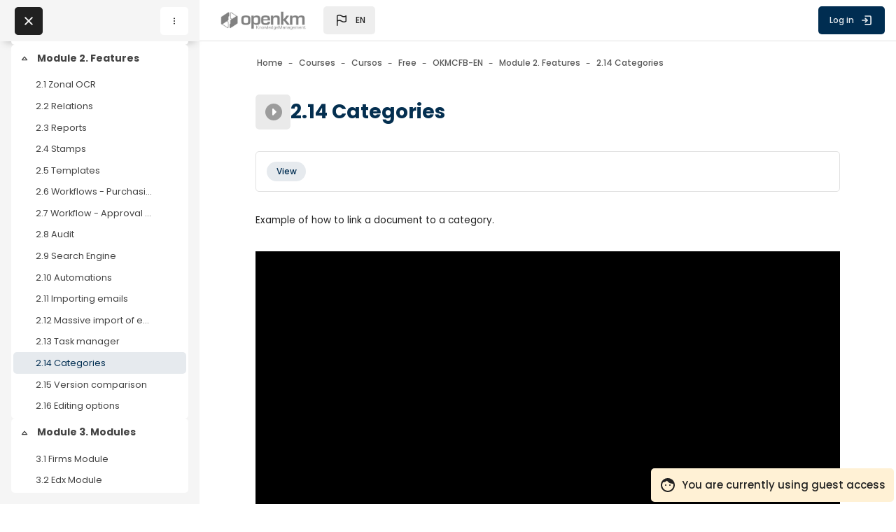

--- FILE ---
content_type: text/html; charset=utf-8
request_url: https://academy.openkm.com/mod/resource/view.php?id=708
body_size: 16113
content:
<!DOCTYPE html>

<html  dir="ltr" lang="en" xml:lang="en" >
<head>
    <title>OKMCFB-EN: 2.14 Categories | OpenKM Academy</title>
    <meta property="og:title" content="OKMCFB-EN: 2.14 Categories | OpenKM Academy" />


    <meta name="theme-color" content="0#fff">
    <link rel="shortcut icon" href="https://academy.openkm.com/pluginfile.php/1/theme_space/favicon/1757598382/moodle-openkm-favicon.ico" />
    
    
    
    

    <meta http-equiv="Content-Type" content="text/html; charset=utf-8" />
<meta name="keywords" content="moodle, OKMCFB-EN: 2.14 Categories | OpenKM Academy" />
<link rel="stylesheet" type="text/css" href="https://academy.openkm.com/theme/yui_combo.php?rollup/3.18.1/yui-moodlesimple-min.css" /><script id="firstthemesheet" type="text/css">/** Required in order to fix style inclusion problems in IE with YUI **/</script><link rel="stylesheet" type="text/css" href="https://academy.openkm.com/theme/styles.php/space/1757598382_1/all" />
<script>
//<![CDATA[
var M = {}; M.yui = {};
M.pageloadstarttime = new Date();
M.cfg = {"wwwroot":"https:\/\/academy.openkm.com","apibase":"https:\/\/academy.openkm.com\/r.php\/api","homeurl":{},"sesskey":"HjjAI22m4j","sessiontimeout":"7200","sessiontimeoutwarning":1200,"themerev":"1757598382","slasharguments":1,"theme":"space","iconsystemmodule":"core\/icon_system_fontawesome","jsrev":"1757598382","admin":"admin","svgicons":true,"usertimezone":"Europe\/Berlin","language":"en","courseId":10,"courseContextId":4028,"contextid":5110,"contextInstanceId":708,"langrev":1768964465,"templaterev":"1757598382","siteId":1,"userId":1};var yui1ConfigFn = function(me) {if(/-skin|reset|fonts|grids|base/.test(me.name)){me.type='css';me.path=me.path.replace(/\.js/,'.css');me.path=me.path.replace(/\/yui2-skin/,'/assets/skins/sam/yui2-skin')}};
var yui2ConfigFn = function(me) {var parts=me.name.replace(/^moodle-/,'').split('-'),component=parts.shift(),module=parts[0],min='-min';if(/-(skin|core)$/.test(me.name)){parts.pop();me.type='css';min=''}
if(module){var filename=parts.join('-');me.path=component+'/'+module+'/'+filename+min+'.'+me.type}else{me.path=component+'/'+component+'.'+me.type}};
YUI_config = {"debug":false,"base":"https:\/\/academy.openkm.com\/lib\/yuilib\/3.18.1\/","comboBase":"https:\/\/academy.openkm.com\/theme\/yui_combo.php?","combine":true,"filter":null,"insertBefore":"firstthemesheet","groups":{"yui2":{"base":"https:\/\/academy.openkm.com\/lib\/yuilib\/2in3\/2.9.0\/build\/","comboBase":"https:\/\/academy.openkm.com\/theme\/yui_combo.php?","combine":true,"ext":false,"root":"2in3\/2.9.0\/build\/","patterns":{"yui2-":{"group":"yui2","configFn":yui1ConfigFn}}},"moodle":{"name":"moodle","base":"https:\/\/academy.openkm.com\/theme\/yui_combo.php?m\/1757598382\/","combine":true,"comboBase":"https:\/\/academy.openkm.com\/theme\/yui_combo.php?","ext":false,"root":"m\/1757598382\/","patterns":{"moodle-":{"group":"moodle","configFn":yui2ConfigFn}},"filter":null,"modules":{"moodle-core-maintenancemodetimer":{"requires":["base","node"]},"moodle-core-lockscroll":{"requires":["plugin","base-build"]},"moodle-core-handlebars":{"condition":{"trigger":"handlebars","when":"after"}},"moodle-core-chooserdialogue":{"requires":["base","panel","moodle-core-notification"]},"moodle-core-notification":{"requires":["moodle-core-notification-dialogue","moodle-core-notification-alert","moodle-core-notification-confirm","moodle-core-notification-exception","moodle-core-notification-ajaxexception"]},"moodle-core-notification-dialogue":{"requires":["base","node","panel","escape","event-key","dd-plugin","moodle-core-widget-focusafterclose","moodle-core-lockscroll"]},"moodle-core-notification-alert":{"requires":["moodle-core-notification-dialogue"]},"moodle-core-notification-confirm":{"requires":["moodle-core-notification-dialogue"]},"moodle-core-notification-exception":{"requires":["moodle-core-notification-dialogue"]},"moodle-core-notification-ajaxexception":{"requires":["moodle-core-notification-dialogue"]},"moodle-core-dragdrop":{"requires":["base","node","io","dom","dd","event-key","event-focus","moodle-core-notification"]},"moodle-core-actionmenu":{"requires":["base","event","node-event-simulate"]},"moodle-core-event":{"requires":["event-custom"]},"moodle-core-blocks":{"requires":["base","node","io","dom","dd","dd-scroll","moodle-core-dragdrop","moodle-core-notification"]},"moodle-core_availability-form":{"requires":["base","node","event","event-delegate","panel","moodle-core-notification-dialogue","json"]},"moodle-course-management":{"requires":["base","node","io-base","moodle-core-notification-exception","json-parse","dd-constrain","dd-proxy","dd-drop","dd-delegate","node-event-delegate"]},"moodle-course-categoryexpander":{"requires":["node","event-key"]},"moodle-course-dragdrop":{"requires":["base","node","io","dom","dd","dd-scroll","moodle-core-dragdrop","moodle-core-notification","moodle-course-coursebase","moodle-course-util"]},"moodle-course-util":{"requires":["node"],"use":["moodle-course-util-base"],"submodules":{"moodle-course-util-base":{},"moodle-course-util-section":{"requires":["node","moodle-course-util-base"]},"moodle-course-util-cm":{"requires":["node","moodle-course-util-base"]}}},"moodle-form-dateselector":{"requires":["base","node","overlay","calendar"]},"moodle-form-shortforms":{"requires":["node","base","selector-css3","moodle-core-event"]},"moodle-question-searchform":{"requires":["base","node"]},"moodle-question-chooser":{"requires":["moodle-core-chooserdialogue"]},"moodle-availability_completion-form":{"requires":["base","node","event","moodle-core_availability-form"]},"moodle-availability_date-form":{"requires":["base","node","event","io","moodle-core_availability-form"]},"moodle-availability_grade-form":{"requires":["base","node","event","moodle-core_availability-form"]},"moodle-availability_group-form":{"requires":["base","node","event","moodle-core_availability-form"]},"moodle-availability_grouping-form":{"requires":["base","node","event","moodle-core_availability-form"]},"moodle-availability_profile-form":{"requires":["base","node","event","moodle-core_availability-form"]},"moodle-mod_assign-history":{"requires":["node","transition"]},"moodle-mod_customcert-rearrange":{"requires":["dd-delegate","dd-drag"]},"moodle-mod_quiz-quizbase":{"requires":["base","node"]},"moodle-mod_quiz-modform":{"requires":["base","node","event"]},"moodle-mod_quiz-toolboxes":{"requires":["base","node","event","event-key","io","moodle-mod_quiz-quizbase","moodle-mod_quiz-util-slot","moodle-core-notification-ajaxexception"]},"moodle-mod_quiz-autosave":{"requires":["base","node","event","event-valuechange","node-event-delegate","io-form","datatype-date-format"]},"moodle-mod_quiz-questionchooser":{"requires":["moodle-core-chooserdialogue","moodle-mod_quiz-util","querystring-parse"]},"moodle-mod_quiz-dragdrop":{"requires":["base","node","io","dom","dd","dd-scroll","moodle-core-dragdrop","moodle-core-notification","moodle-mod_quiz-quizbase","moodle-mod_quiz-util-base","moodle-mod_quiz-util-page","moodle-mod_quiz-util-slot","moodle-course-util"]},"moodle-mod_quiz-util":{"requires":["node","moodle-core-actionmenu"],"use":["moodle-mod_quiz-util-base"],"submodules":{"moodle-mod_quiz-util-base":{},"moodle-mod_quiz-util-slot":{"requires":["node","moodle-mod_quiz-util-base"]},"moodle-mod_quiz-util-page":{"requires":["node","moodle-mod_quiz-util-base"]}}},"moodle-message_airnotifier-toolboxes":{"requires":["base","node","io"]},"moodle-editor_atto-rangy":{"requires":[]},"moodle-editor_atto-editor":{"requires":["node","transition","io","overlay","escape","event","event-simulate","event-custom","node-event-html5","node-event-simulate","yui-throttle","moodle-core-notification-dialogue","moodle-editor_atto-rangy","handlebars","timers","querystring-stringify"]},"moodle-editor_atto-plugin":{"requires":["node","base","escape","event","event-outside","handlebars","event-custom","timers","moodle-editor_atto-menu"]},"moodle-editor_atto-menu":{"requires":["moodle-core-notification-dialogue","node","event","event-custom"]},"moodle-report_eventlist-eventfilter":{"requires":["base","event","node","node-event-delegate","datatable","autocomplete","autocomplete-filters"]},"moodle-report_loglive-fetchlogs":{"requires":["base","event","node","io","node-event-delegate"]},"moodle-gradereport_history-userselector":{"requires":["escape","event-delegate","event-key","handlebars","io-base","json-parse","moodle-core-notification-dialogue"]},"moodle-qbank_editquestion-chooser":{"requires":["moodle-core-chooserdialogue"]},"moodle-tool_lp-dragdrop-reorder":{"requires":["moodle-core-dragdrop"]},"moodle-assignfeedback_editpdf-editor":{"requires":["base","event","node","io","graphics","json","event-move","event-resize","transition","querystring-stringify-simple","moodle-core-notification-dialog","moodle-core-notification-alert","moodle-core-notification-warning","moodle-core-notification-exception","moodle-core-notification-ajaxexception"]},"moodle-atto_accessibilitychecker-button":{"requires":["color-base","moodle-editor_atto-plugin"]},"moodle-atto_accessibilityhelper-button":{"requires":["moodle-editor_atto-plugin"]},"moodle-atto_align-button":{"requires":["moodle-editor_atto-plugin"]},"moodle-atto_bold-button":{"requires":["moodle-editor_atto-plugin"]},"moodle-atto_charmap-button":{"requires":["moodle-editor_atto-plugin"]},"moodle-atto_clear-button":{"requires":["moodle-editor_atto-plugin"]},"moodle-atto_collapse-button":{"requires":["moodle-editor_atto-plugin"]},"moodle-atto_emojipicker-button":{"requires":["moodle-editor_atto-plugin"]},"moodle-atto_emoticon-button":{"requires":["moodle-editor_atto-plugin"]},"moodle-atto_equation-button":{"requires":["moodle-editor_atto-plugin","moodle-core-event","io","event-valuechange","tabview","array-extras"]},"moodle-atto_h5p-button":{"requires":["moodle-editor_atto-plugin"]},"moodle-atto_html-beautify":{},"moodle-atto_html-codemirror":{"requires":["moodle-atto_html-codemirror-skin"]},"moodle-atto_html-button":{"requires":["promise","moodle-editor_atto-plugin","moodle-atto_html-beautify","moodle-atto_html-codemirror","event-valuechange"]},"moodle-atto_image-button":{"requires":["moodle-editor_atto-plugin"]},"moodle-atto_indent-button":{"requires":["moodle-editor_atto-plugin"]},"moodle-atto_italic-button":{"requires":["moodle-editor_atto-plugin"]},"moodle-atto_link-button":{"requires":["moodle-editor_atto-plugin"]},"moodle-atto_managefiles-usedfiles":{"requires":["node","escape"]},"moodle-atto_managefiles-button":{"requires":["moodle-editor_atto-plugin"]},"moodle-atto_media-button":{"requires":["moodle-editor_atto-plugin","moodle-form-shortforms"]},"moodle-atto_noautolink-button":{"requires":["moodle-editor_atto-plugin"]},"moodle-atto_orderedlist-button":{"requires":["moodle-editor_atto-plugin"]},"moodle-atto_recordrtc-recording":{"requires":["moodle-atto_recordrtc-button"]},"moodle-atto_recordrtc-button":{"requires":["moodle-editor_atto-plugin","moodle-atto_recordrtc-recording"]},"moodle-atto_rtl-button":{"requires":["moodle-editor_atto-plugin"]},"moodle-atto_strike-button":{"requires":["moodle-editor_atto-plugin"]},"moodle-atto_subscript-button":{"requires":["moodle-editor_atto-plugin"]},"moodle-atto_superscript-button":{"requires":["moodle-editor_atto-plugin"]},"moodle-atto_table-button":{"requires":["moodle-editor_atto-plugin","moodle-editor_atto-menu","event","event-valuechange"]},"moodle-atto_title-button":{"requires":["moodle-editor_atto-plugin"]},"moodle-atto_underline-button":{"requires":["moodle-editor_atto-plugin"]},"moodle-atto_undo-button":{"requires":["moodle-editor_atto-plugin"]},"moodle-atto_unorderedlist-button":{"requires":["moodle-editor_atto-plugin"]}}},"gallery":{"name":"gallery","base":"https:\/\/academy.openkm.com\/lib\/yuilib\/gallery\/","combine":true,"comboBase":"https:\/\/academy.openkm.com\/theme\/yui_combo.php?","ext":false,"root":"gallery\/1757598382\/","patterns":{"gallery-":{"group":"gallery"}}}},"modules":{"core_filepicker":{"name":"core_filepicker","fullpath":"https:\/\/academy.openkm.com\/lib\/javascript.php\/1757598382\/repository\/filepicker.js","requires":["base","node","node-event-simulate","json","async-queue","io-base","io-upload-iframe","io-form","yui2-treeview","panel","cookie","datatable","datatable-sort","resize-plugin","dd-plugin","escape","moodle-core_filepicker","moodle-core-notification-dialogue"]},"core_comment":{"name":"core_comment","fullpath":"https:\/\/academy.openkm.com\/lib\/javascript.php\/1757598382\/comment\/comment.js","requires":["base","io-base","node","json","yui2-animation","overlay","escape"]}},"logInclude":[],"logExclude":[],"logLevel":null};
M.yui.loader = {modules: {}};

//]]>
</script>

    <meta name="viewport" content="width=device-width, initial-scale=1.0">

    <link rel="preconnect" href="https://fonts.googleapis.com">
    <link rel="preconnect" href="https://fonts.gstatic.com" crossorigin>
    <link href="https://fonts.googleapis.com/css?family=Poppins:300,400,500,700" rel="stylesheet">


    

</head>

<body  id="page-mod-resource-view" class="format-topics role-none  path-mod path-mod-resource chrome dir-ltr lang-en yui-skin-sam yui3-skin-sam academy-openkm-com pagelayout-incourse course-10 context-5110 cmid-708 cm-type-resource category-3 theme back-to-top-on drawer-open-left drawer-open-index--open rui-course--enablecompletion rui-course--visible moodle-guest-user">
    <div class="toast-wrapper mx-auto py-0 fixed-top" role="status" aria-live="polite"></div>



        <div>
    <a class="sr-only sr-only-focusable" href="#maincontent">Skip to main content</a>
</div><script src="https://academy.openkm.com/lib/javascript.php/1757598382/lib/polyfills/polyfill.js"></script>
<script src="https://academy.openkm.com/theme/yui_combo.php?rollup/3.18.1/yui-moodlesimple-min.js"></script><script src="https://academy.openkm.com/lib/javascript.php/1757598382/lib/javascript-static.js"></script>
<script>
//<![CDATA[
document.body.className += ' jsenabled';
//]]>
</script>


            <nav id="nav-drawer"
                data-region="drawer"
                class="d-block d-print-none moodle-has-zindex "
                aria-hidden="false"
                data-preference="drawer-open-nav"
                tabindex="-1">
            
                <div class="nav-drawer-container">
            
                    <aside id="block-region-sidebartb" class="block-region" data-blockregion="sidebartb" data-droptarget="1" aria-labelledby="sidebartb-block-region-heading"><h2 class="sr-only" id="sidebartb-block-region-heading">Blocks</h2></aside>
            
            
            
            
            
                        <div class="rui-sidebar-mycourses">
                            <button id="myCoursesBtn"
                                class="rui-sidebar-abtn rui-sidebar-nav-item-link"
                                type="button"
                                role="button"
                                data-preference="mycourses-on"
                                data-toggle="collapse"
                                data-target="#myCoursesBox"
                                aria-expanded="false"
                                aria-controls="myCoursesBox">
                                <span class="rui-sidebar-nav-icon">
                                    <svg width="22" height="22" viewBox="0 0 24 24" fill="none" xmlns="http://www.w3.org/2000/svg">
                                        <path d="M10.75 7.75C10.75 6.64543 11.6454 5.75 12.75 5.75H17.25C18.3546 5.75 19.25 6.64543 19.25 7.75V16.25C19.25 17.3546 18.3546 18.25 17.25 18.25H12.75C11.6454 18.25 10.75 17.3546 10.75 16.25V7.75Z" stroke="currentColor" stroke-width="1.5" stroke-linecap="round" stroke-linejoin="round"></path>
                                        <path d="M10.25 8.5C10.6642 8.5 11 8.16421 11 7.75C11 7.33579 10.6642 7 10.25 7V8.5ZM10.25 18C10.6642 18 11 17.6642 11 17.25C11 16.8358 10.6642 16.5 10.25 16.5V18ZM9.75 8.5H10.25V7H9.75V8.5ZM10.25 16.5H9.75V18H10.25V16.5ZM8.5 15.25V9.75H7V15.25H8.5ZM9.75 16.5C9.05964 16.5 8.5 15.9404 8.5 15.25H7C7 16.7688 8.23122 18 9.75 18V16.5ZM9.75 7C8.23122 7 7 8.23122 7 9.75H8.5C8.5 9.05964 9.05964 8.5 9.75 8.5V7Z" fill="currentColor"></path>
                                        <path d="M7.25 9.5C7.66421 9.5 8 9.16421 8 8.75C8 8.33579 7.66421 8 7.25 8V9.5ZM7.25 17C7.66421 17 8 16.6642 8 16.25C8 15.8358 7.66421 15.5 7.25 15.5V17ZM6.75 9.5H7.25V8H6.75V9.5ZM7.25 15.5H6.75V17H7.25V15.5ZM5.5 14.25V10.75H4V14.25H5.5ZM6.75 15.5C6.05964 15.5 5.5 14.9404 5.5 14.25H4C4 15.7688 5.23122 17 6.75 17V15.5ZM6.75 8C5.23122 8 4 9.23122 4 10.75H5.5C5.5 10.0596 6.05964 9.5 6.75 9.5V8Z" fill="currentColor"></path>
                                    </svg>
                                </span>
                                <span class="rui-sidebar-nav-text"><span>My Courses</span></span>
                            </button>
                            <div class="collapse " id="myCoursesBox">
            
                                <div class="form-inline simplesearchform">
                                    <div class="search-input-group d-inline-flex justify-content-between w-100 mt-1" role="search">
                                        <span class="search-input-icon">
                                            <svg width="16" height="16" fill="none" viewBox="0 0 24 24">
                                                <path stroke="currentColor" stroke-linecap="round" stroke-linejoin="round" stroke-width="2" d="M19.25 19.25L15.5 15.5M4.75 11C4.75 7.54822 7.54822 4.75 11 4.75C14.4518 4.75 17.25 7.54822 17.25 11C17.25 14.4518 14.4518 17.25 11 17.25C7.54822 17.25 4.75 14.4518 4.75 11Z"></path>
                                            </svg>
                                        </span>
                                        <input type="text" id="myCoursesListSearch" onkeyup="myCoursesList()" class="search-input w-100" placeholder="Search" aria-label="Search" />
                                    </div>
                                </div>
            
                                <div class="rui-sidebar-filter">
                       
                                    <div class="mycourses-filter mycourses-inprogress-filter-checkbox-container">
                                        <div class="custom-control custom-control--xs custom-switch my-2 mx-1 d-flex justify-content-between">
                                            <input id="myCoursesInprogress"
                                                data-preference="mycourses-inprogress-on"
                                                type="checkbox"
                                                name="navdrawer_inprogress_checkbox"
                                                onchange="myCoursesList()"
                                                class="custom-control-input custom-control-input--xs mycourses-inprogress-filter-checkbox"
                                                value="1" >
                                            <label class="custom-control-label" for="myCoursesInprogress">
                                                Only courses in progress
                                            </label>
                                        </div>
                                    </div>
                                </div>
            
                                <div class="rui-course-wrapper">
                                    <div class="alert alert-info alert-block m-0">You are not enrolled in any courses.</div>
                                </div>
            
                                <hr class="rui-sidebar-hr"/><a class="rui-course-menu-list--more" href="https://academy.openkm.com/my/courses.php">Course overview<svg width="18"
            height="18"
            fill="none"
            viewBox="0 0 24 24">
        <path
            stroke="currentColor"
            stroke-linecap="round"
            stroke-linejoin="round"
            stroke-width="2"
            d="M12 13V15"></path>
        <circle
            cx="12"
            cy="9"
            r="1"
            fill="currentColor"></circle>
        <circle
            cx="12"
            cy="12"
            r="7.25"
            stroke="currentColor"
            stroke-linecap="round"
            stroke-linejoin="round"
            stroke-width="1.5"></circle>
        </svg></a>
                                <hr class="rui-sidebar-hr"/><a class="rui-course-menu-list--more"
                    href="https://academy.openkm.com/course/index.php"><span>List of all available courses</span><svg width="18" height="18" fill="none" viewBox="0 0 24 24"><path stroke="currentColor" stroke-linecap="round" stroke-linejoin="round" stroke-width="1.5" d="M13.75 6.75L19.25 12L13.75 17.25"></path><path stroke="currentColor" stroke-linecap="round" stroke-linejoin="round" stroke-width="1.5" d="M19 12H4.75"></path></svg></a>
                            </div>
                        </div>
            
            
                    <aside id="block-region-sidebarbb" class="block-region" data-blockregion="sidebarbb" data-droptarget="1" aria-labelledby="sidebarbb-block-region-heading"><h2 class="sr-only" id="sidebarbb-block-region-heading">Blocks</h2></aside>
            
                </div>
            </nav>            <div  class="drawer drawer-left drawer-course-left drawer-course-index show d-print-none not-initialized" data-region="fixed-drawer" id="space-drawers-courseindex" data-preference="drawer-open-index" data-state="show-drawer-left" data-forceopen="0" data-close-on-resize="0">
    <div class="drawerheader px-3">
        <button
            class="btn btn-icon btn-dark drawertoggle rui-icon-no-margin"
            data-toggler="drawers"
            data-action="closedrawer"
            data-target="space-drawers-courseindex"
            data-toggle="tooltip"
            data-placement="right"
            title="Close course index"
        >
            <svg width="24" height="24" fill="none" viewBox="0 0 24 24">
                <path stroke="currentColor" stroke-linecap="round" stroke-linejoin="round" stroke-width="2" d="M17.25 6.75L6.75 17.25"></path>
                <path stroke="currentColor" stroke-linecap="round" stroke-linejoin="round" stroke-width="2" d="M6.75 6.75L17.25 17.25"></path>
            </svg>
        </button>
        
        <div class="drawerheadercontent hidden">
                                <div id="courseindexdrawercontrols" class="dropdown">
                      <button
                        class="btn btn-icon btn-light ml-2 mr-0"
                        type="button"
                        data-toggle="dropdown"
                        aria-haspopup="true"
                        aria-expanded="false"
                        title="Course index options"
                      >
                        <svg width="18" height="18" fill="none" viewBox="0 0 24 24">
                          <path
                            fill="currentColor"
                            d="M13 12C13 12.5523 12.5523 13 12 13C11.4477 13 11 12.5523 11 12C11 11.4477 11.4477 11 12 11C12.5523 11 13 11.4477 13 12Z"
                          ></path>
                          <path
                            fill="currentColor"
                            d="M13 8C13 8.55228 12.5523 9 12 9C11.4477 9 11 8.55228 11 8C11 7.44772 11.4477 7 12 7C12.5523 7 13 7.44772 13 8Z"
                          ></path>
                          <path
                            fill="currentColor"
                            d="M13 16C13 16.5523 12.5523 17 12 17C11.4477 17 11 16.5523 11 16C11 15.4477 11.4477 15 12 15C12.5523 15 13 15.4477 13 16Z"
                          ></path>
                        </svg>
                      </button>
                      <div class="dropdown-menu dropdown-menu-right">
                        <a
                          class="dropdown-item"
                          href="#"
                          data-action="expandallcourseindexsections"
                        >
                          Expand all
                        </a>
                        <a
                          class="dropdown-item"
                          href="#"
                          data-action="collapseallcourseindexsections"
                        >
                          Collapse all
                        </a>
                      </div>
                    </div>

        </div>
    </div>
    <div class="drawercontent drag-container" data-usertour="scroller">
                            <div class="rui-course-progresschart mx-2"><div class="course-progressbar-wrapper">
    <div class="row no-gutters align-items-center">
        <div class="progressbar-container col">
            <span id="_status"></span>
            <div class="rui-progress rui-progress--value-0">
                <div id="_bar" class="rui-progress-bar" role="progressbar" aria-valuenow="0" aria-valuemin="0" aria-valuemax="100" style="width: 0%;" title="0%" data-toggle="tooltip"></div>
            </div>
        </div>

        <div class="rui-progress-count">
            <svg class="icon mx-1" width="24" height="24" fill="none" viewBox="0 0 24 24">
                <path stroke="currentColor" stroke-linecap="round" stroke-linejoin="round" stroke-width="2" d="M4.75 12C4.75 7.99594 7.99594 4.75 12 4.75V4.75C16.0041 4.75 19.25 7.99594 19.25 12V12C19.25 16.0041 16.0041 19.25 12 19.25V19.25C7.99594 19.25 4.75 16.0041 4.75 12V12Z"></path>
                <path stroke="currentColor" stroke-linecap="round" stroke-linejoin="round" stroke-width="2" d="M9.75 12.75L10.1837 13.6744C10.5275 14.407 11.5536 14.4492 11.9564 13.7473L14.25 9.75"></path>
            </svg>
            <span class="rui-progress-count-completed">24</span>
            <span class="rui-progress-count-total"> / 26</span>
        </div>
    </div>
</div></div>
                    <nav id="courseindex" class="courseindex">
    <div id="courseindex-content">
        <div data-region="loading-placeholder-content" aria-hidden="true" id="course-index-placeholder">
            <ul class="placeholders list-unstyled px-5">
                <li>
                    <div class="col-md-6 p-0 d-flex align-items-center">
                        <div class="bg-pulse-grey rounded-circle me-2"></div>
                        <div class="bg-pulse-grey w-100"></div>
                    </div>
                </li>
                <li>
                    <div class="col-md-6 p-0 d-flex align-items-center">
                        <div class="bg-pulse-grey rounded-circle me-2"></div>
                        <div class="bg-pulse-grey w-100"></div>
                    </div>
                </li>
                <li>
                    <div class="col-md-6 p-0 d-flex align-items-center">
                        <div class="bg-pulse-grey rounded-circle me-2"></div>
                        <div class="bg-pulse-grey w-100"></div>
                    </div>
                </li>
                <li>
                    <div class="col-md-6 p-0 d-flex align-items-center">
                        <div class="bg-pulse-grey rounded-circle me-2"></div>
                        <div class="bg-pulse-grey w-100"></div>
                    </div>
                </li>
            </ul>
        </div>
    </div>
</nav>

    </div>
</div>

        
        <nav id="topBar" class="rui-topbar-wrapper moodle-has-zindex d-print-none">
        
            <div class="rui-mobile-nav">
                    <a id="logo" href="https://academy.openkm.com" class="d-inline-flex aabtn has-logo">
                            <span class="rui-logo ">
                                <img src="//academy.openkm.com/pluginfile.php/1/theme_space/customlogo/1757598382/logo-grayscale.jpg" class="rui-custom-logo" alt="OpenKM Academy" />
                                
                            </span>
        
                    </a>
        
                <button id="mobileNav" class="rui-mobile-nav-btn rui-topbar-btn"
                    title="Show - Navigation">
                    <span class="sr-only">Navigation</span>
                    <svg width="18" height="18" fill="none" viewBox="0 0 24 24">
                        <path stroke="currentColor" stroke-linecap="round" stroke-linejoin="round" stroke-width="2" d="M4.75 5.75H19.25"></path>
                        <path stroke="currentColor" stroke-linecap="round" stroke-linejoin="round" stroke-width="2" d="M4.75 18.25H19.25"></path>
                        <path stroke="currentColor" stroke-linecap="round" stroke-linejoin="round" stroke-width="2" d="M4.75 12H19.25"></path>
                    </svg>
                </button>
            </div>
        
            <div class="rui-topbar wrapper-page ">
        
                <div id="topbarLeft" class="d-inline-flex align-items-center">
        
                    <div class="d-inline-flex align-items-center">
        
                            <div class="rui-drawer-toggle" data-region="drawer-toggle">
                                <button id="mainNav" class="nav-drawer-btn px-0" aria-expanded="true" aria-controls="nav-drawer" type="button" data-action="toggle-drawer" data-side="left" data-preference="drawer-open-nav">
                                    <span class="nav-drawer-btn-wrapper nav-drawer-btn--opened rui-tooltip--bottom" data-title="Close the sidebar ">
                                        <svg width="24" height="24" viewBox="0 0 24 24" version="1.1" xmlns="http://www.w3.org/2000/svg" xmlns:xlink="http://www.w3.org/1999/xlink" xml:space="preserve" style="fill-rule:evenodd;clip-rule:evenodd;stroke-linecap:round;stroke-linejoin:round;">
                                            <g transform="matrix(1,0,0,1,0,3)">
                                                <path d="M19,15L5,15C3.903,15 3,14.097 3,13L3,5C3,3.903 3.903,3 5,3L19,3C20.097,3 21,3.903 21,5L21,13C21,14.097 20.097,15 19,15ZM9.5,15L9.5,3" style="fill:none;fill-rule:nonzero;stroke:currentColor;stroke-width:1.5px;"/>
                                            </g>
                                            <g transform="matrix(-1,0,0,1,12.75,0)">
                                                <path d="M5.5,10L7.25,12L5.5,14" style="fill:none;fill-rule:nonzero;stroke:currentColor;stroke-width:1.5px;"/>
                                            </g>
                                        </svg>
                                        <span class="sr-only">Close the sidebar"</span>
                                    </span>
                                    <span class="nav-drawer-btn-wrapper nav-drawer-btn--closed rui-tooltip--bottom" data-title="Open the sidebar">
                                        <svg width="24" height="24" viewBox="0 0 24 24" version="1.1" xmlns="http://www.w3.org/2000/svg" xmlns:xlink="http://www.w3.org/1999/xlink" xml:space="preserve" style="fill-rule:evenodd;clip-rule:evenodd;stroke-linecap:round;stroke-linejoin:round;">
                                            <g transform="matrix(1,0,0,1,0,3)">
                                                <path d="M19,15L5,15C3.903,15 3,14.097 3,13L3,5C3,3.903 3.903,3 5,3L19,3C20.097,3 21,3.903 21,5L21,13C21,14.097 20.097,15 19,15ZM9.5,15L9.5,3" style="fill:none;fill-rule:nonzero;stroke:currentColor;stroke-width:1.5px;"/>
                                            </g>
                                            <path d="M5.5,10L7.25,12L5.5,14" style="fill:none;fill-rule:nonzero;stroke:currentColor;stroke-width:1.5px;"/>
                                        </svg>
                                        <span class="sr-only">Open the sidebar</span>
                                    </span>
                                </button>
                            </div>
        
                            <a id="logo" href="https://academy.openkm.com" class="d-none d-lmd-inline-flex align-items-center text-decoration-none rui-navbar-brand rui-navbar-brand--img aabtn has-logo">
                                    <span class="rui-logo ">
                                        <img src="//academy.openkm.com/pluginfile.php/1/theme_space/customlogo/1757598382/logo-grayscale.jpg" class="rui-custom-logo ml-2" alt="OpenKM Academy" />
                                        
                                    </span>
                                    
        
                            </a>
        
                    </div>
                    <div class="d-inline-flex">
                        <div class="rui-navbar-lang dropdown mx-1">
    <button class="rui-topbar-btn rui-lang-btn text-decoration-none" id="drop-down-697181a86504d697181a859b624" data-toggle="dropdown" aria-haspopup="true" role="button" aria-label="Languages" aria-expanded="false">
        <svg class="ml-md-2" width="24" height="24" fill="none" viewBox="0 0 24 24">
            <path stroke="currentColor" stroke-linecap="round" stroke-linejoin="round" stroke-width="1.5" d="M5.75 19.25L5.75 13.25M5.75 13.25L5.75 5.75C5.75 5.75 8.5 3.5 12 5.75C15.5 8 18.25 5.75 18.25 5.75L18.25 13.25C18.25 13.25 15.5 15.5 12 13.25C8.5 11 5.75 13.25 5.75 13.25Z"></path>
        </svg>
        <span class="rui-lang-btn-text ml-2 mr-2 text-uppercase">en</span>
    </button>
    <div class="dropdown-menu" aria-labelledby="drop-down-697181a86504d697181a859b624">
                <a class="dropdown-item" href="https://academy.openkm.com/mod/resource/view.php?id=708&amp;lang=de" title="Language">Deutsch ‎(de)‎</a>
                <a class="dropdown-item" href="https://academy.openkm.com/mod/resource/view.php?id=708&amp;lang=en" title="Language">English ‎(en)‎</a>
                <a class="dropdown-item" href="https://academy.openkm.com/mod/resource/view.php?id=708&amp;lang=es" title="Language">Español - Internacional ‎(es)‎</a>
                <a class="dropdown-item" href="https://academy.openkm.com/mod/resource/view.php?id=708&amp;lang=fr" title="Language">Français ‎(fr)‎</a>
                <a class="dropdown-item" href="https://academy.openkm.com/mod/resource/view.php?id=708&amp;lang=it" title="Language">Italiano ‎(it)‎</a>
                <a class="dropdown-item" href="https://academy.openkm.com/mod/resource/view.php?id=708&amp;lang=pt_br" title="Language">Português - Brasil ‎(pt_br)‎</a>
    </div>
</div>
                    </div>
                </div>
        
        
        
                    <ul class="rui-icon-menu rui-icon-menu--right ml-auto">
                            <li class="rui-icon-menu-search rui-drawer-search">
                                
                            </li>
                        <li class="rui-icon-menu-plugins m-0"></li>
                        <li class="rui-icon-menu-admin ml-0"></li>
                        <li class="rui-icon-menu-user m-0"><div class="usermenu"><span class="login"><div class="rui-badge-guest"><svg class="mr-2"
                width="24"
                height="24"
                viewBox="0 0 24 24"
                fill="none"
                xmlns="http://www.w3.org/2000/svg">
            <path d="M10 12C10 12.5523 9.55228 13 9 13C8.44772 13 8 12.5523 8
            12C8 11.4477 8.44772 11 9 11C9.55228 11 10 11.4477 10 12Z"
                fill="currentColor"
                />
            <path d="M15 13C15.5523 13 16 12.5523 16 12C16 11.4477 15.5523 11
            15 11C14.4477 11 14 11.4477 14 12C14 12.5523 14.4477 13 15 13Z"
                fill="currentColor"
                />
            <path fill-rule="evenodd"
                clip-rule="evenodd"
                d="M12.0244 2.00003L12 2C6.47715 2 2 6.47715 2 12C2 17.5228
                6.47715 22 12 22C17.5228 22 22 17.5228 22 12C22 6.74235
            17.9425 2.43237 12.788 2.03059L12.7886 2.0282C12.5329 2.00891
            12.278 1.99961 12.0244 2.00003ZM12 20C16.4183 20 20 16.4183 20
            12C20 11.3014 19.9105 10.6237 19.7422
            9.97775C16.1597 10.2313 12.7359 8.52461 10.7605 5.60246C9.31322
            7.07886 7.2982 7.99666 5.06879 8.00253C4.38902 9.17866 4 10.5439 4
            12C4 16.4183 7.58172 20
            12 20ZM11.9785 4.00003L12.0236 4.00003L12 4L11.9785 4.00003Z"
                fill="currentColor"
                /></svg>You are currently using guest access</div><a class="text-decoration-none rui-topbar-btn rui-login-btn"
                    href="https://academy.openkm.com/login/index.php"><span class="rui-login-btn-txt">Log in</span>
                <svg class="ml-2"
                    width="20"
                    height="20"
                    fill="none"
                    viewBox="0 0 24 24">
                <path stroke="currentColor"
                    stroke-linecap="round"
                    stroke-linejoin="round"
                    stroke-width="2"
                    d="M9.75 8.75L13.25 12L9.75 15.25"></path>
                <path stroke="currentColor"
                    stroke-linecap="round"
                    stroke-linejoin="round"
                    stroke-width="2"
                    d="M9.75 4.75H17.25C18.3546 4.75 19.25 5.64543 19.25
                    6.75V17.25C19.25 18.3546 18.3546 19.25 17.25 19.25H9.75"></path>
                    <path stroke="currentColor"
                        stroke-linecap="round"
                        stroke-linejoin="round"
                        stroke-width="2"
                        d="M13 12H4.75"></path></svg></a></span></div></li>
                    </ul>
        
                    <button class="d-flex d-md-none rui-mobile-nav-btn-close rui-topbar-btn text-decoration-none"
                        title="Hide - Navigation">
                        <span class="sr-only">Hide - Navigation</span>
                        <svg width="18" height="18" fill="none" viewBox="0 0 24 24">
                            <path stroke="currentColor" stroke-linecap="round" stroke-linejoin="round" stroke-width="3" d="M17.25 6.75L6.75 17.25"></path>
                            <path stroke="currentColor" stroke-linecap="round" stroke-linejoin="round" stroke-width="3" d="M6.75 6.75L17.25 17.25"></path>
                        </svg>
                    </button>
        
                    
        
            </div>
        </nav>
        <div id="page" data-region="mainpage" data-usertour="scroller" class="drawers   drag-container">
            <div id="topofscroll" class="main-inner">
                <div id="page-content" class="page-content wrapper-page">

                    <div class="drawer-toggles d-flex">
                            <div class="drawer-toggler drawer-left-toggle open-nav d-print-none">
                                <button
                                    class="btn-drawer btn-drawer--left drawertoggle"
                                    data-toggler="drawers"
                                    data-action="toggle"
                                    data-target="space-drawers-courseindex"
                                    data-toggle="tooltip"
                                    data-placement="right"
                                    title="Open course index"
                                >
                                    <span class="sr-only">Open course index</span>
                                    <svg width="18" height="18" viewBox="0 0 24 24" fill="none" xmlns="http://www.w3.org/2000/svg"><path d="M2 5.99519C2 5.44556 2.44556 5 2.99519 5H11.0048C11.5544 5 12 5.44556 12 5.99519C12 6.54482 11.5544 6.99039 11.0048 6.99039H2.99519C2.44556 6.99039 2 6.54482 2 5.99519Z" fill="currentColor" /><path d="M2 11.9998C2 11.4501 2.44556 11.0046 2.99519 11.0046H21.0048C21.5544 11.0046 22 11.4501 22 11.9998C22 12.5494 21.5544 12.9949 21.0048 12.9949H2.99519C2.44556 12.9949 2 12.5494 2 11.9998Z" fill="currentColor" /><path d="M2.99519 17.0096C2.44556 17.0096 2 17.4552 2 18.0048C2 18.5544 2.44556 19 2.99519 19H15.0048C15.5544 19 16 18.5544 16 18.0048C16 17.4552 15.5544 17.0096 15.0048 17.0096H2.99519Z" fill="currentColor" /></svg>
                                </button>
                            </div>
                    </div>
                    

                    <div id="region-main-box" class="region-main-wrapper">
                        <div class="rui-breadcrumbs wrapper-page d-print-none">
        <div id="page-navbar" class="breadcrumbs-container">
            <nav aria-label="Navigation bar">
    <ol class="breadcrumb">
                <li class="breadcrumb-item">
                    <a href="https://academy.openkm.com/"  ><span class="text-truncate">Home</span></a>
                </li>
        
                <li class="breadcrumb-item">
                    <a href="https://academy.openkm.com/course/index.php"  ><span class="text-truncate">Courses</span></a>
                </li>
        
                <li class="breadcrumb-item">
                    <a href="https://academy.openkm.com/course/index.php?categoryid=1"  ><span class="text-truncate">Cursos</span></a>
                </li>
        
                <li class="breadcrumb-item">
                    <a href="https://academy.openkm.com/course/index.php?categoryid=3"  ><span class="text-truncate">Free</span></a>
                </li>
        
                <li class="breadcrumb-item">
                    <a href="https://academy.openkm.com/course/view.php?id=10"  title="Basic User Training"><span class="text-truncate">OKMCFB-EN</span></a>
                </li>
        
                <li class="breadcrumb-item">
                    <a href="https://academy.openkm.com/course/section.php?id=104"  ><span class="text-truncate">Module 2. Features</span></a>
                </li>
        
                <li class="breadcrumb-item">
                    <a href="https://academy.openkm.com/mod/resource/view.php?id=708" aria-current="page" title="File"><span class="text-truncate">2.14 Categories</span></a>
                </li>
        </ol>
</nav>
        </div>
      </div>
                        


                            <div class="wrapper-xxl">
                                <section id="ctopbl" data-region="ctopbl" class="rui-blocks-area">
                                    <aside id="block-region-ctopbl" class="block-region" data-blockregion="ctopbl" data-droptarget="1" aria-labelledby="ctopbl-block-region-heading"><h2 class="sr-only" id="ctopbl-block-region-heading">Blocks</h2></aside>
                                </section>
                            </div>

                        <div class="wrapper-header">
                            <header id="page-header" class="page-header-content page-context-header flex-wrap w-100">
        <div class="page-context-header page-content-header--img flex-wrap"><div class="page-header-image"><div class="content activityiconcontainer modicon_resource"><img class="icon activityicon " aria-hidden="true" src="https://academy.openkm.com/theme/image.php/space/core/1757598382/f/video?filtericon=1" alt="" /></div></div><div class="page-header-headings"><h1 class="rui-main-content-title--h1 rui-title-container page-header-headings h2">2.14 Categories</h1></div></div>

    <div class="d-flex flex-wrap">
        <div class="ml-md-auto d-flex">
            
        </div>
        <div class="header-actions-container ml-auto" data-region="header-actions-container">
        </div>
        <div id="course-header">
            
        </div>
    </div>
</header>
                        </div>
                        <section id="region-main" class="" aria-label="Content">
                            <div >
                                <div class="">
                                        <section id="cstopbl" data-region="stopbl" class="rui-blocks-area">
                                            <aside id="block-region-cstopbl" class="block-region" data-blockregion="cstopbl" data-droptarget="1" aria-labelledby="cstopbl-block-region-heading"><h2 class="sr-only" id="cstopbl-block-region-heading">Blocks</h2></aside>
                                        </section>
                                    <span class="notifications" id="user-notifications"></span>
                                        <span id="maincontent"></span>
                                        <div class="activity-header" data-for="page-activity-header">
                                                <span class="sr-only">Completion requirements</span>
                                                <div class="rui-activity-wrapper  rui-activity--hascompletion ">
        <div class="rui-completion-info">
                <div data-region="completion-info">
                    
                        <div class="rui-completion-badges automatic-completion-conditions" data-region ="completionrequirements" role="list" aria-label="Completion requirements for 2.14 Categories">
                                    <span class="badge-sm badge-secondary my-1 mr-1" role="listitem">
                                        <span>View</span>
                                    </span>
                        </div>
                    
                </div>
        </div>
</div>
                                                <div class="activity-description" id="intro">
                                                    <div class="no-overflow"><p dir="ltr" style="text-align: left;"><span style="font-size: 13.6px;">Example of how to link a document to a category.</span><br></p></div>
                                                </div>
                                            </div>
                                    <div class="main-content" role="main"><div class="resourcecontent"><div class="mediaplugin mediaplugin_videojs d-block"><div style="max-width:400px;"><div class="mediaplugin mediaplugin_videojs d-block"><div style="max-width:400px;"><video    preload="auto" controls="true" title="2.14 Categories" data-setup-lazy="{&quot;language&quot;: &quot;en&quot;, &quot;fluid&quot;: true, &quot;playbackRates&quot;: [0.5, 0.75, 1, 1.25, 1.5, 1.75, 2], &quot;userActions&quot;: {&quot;hotkeys&quot;: true}}" id="id_videojs_697181a86aef1_2" class="video-js video-js"><source src="https://academy.openkm.com/pluginfile.php/5110/mod_resource/content/1/eng-categories-new-ui.mp4" type="video/mp4" /><a class="mediafallbacklink" href="https://academy.openkm.com/pluginfile.php/5110/mod_resource/content/1/eng-categories-new-ui.mp4">2.14 Categories</a></video></div></div></div></div></div></div>

                                        <div>
                                            <section id="csbottombl" data-region="csbottombl" class="rui-blocks-area">
                                                <aside id="block-region-csbottombl" class="block-region" data-blockregion="csbottombl" data-droptarget="1" aria-labelledby="csbottombl-block-region-heading"><h2 class="sr-only" id="csbottombl-block-region-heading">Blocks</h2></aside>
                                            </section>
                                        </div>

                                </div>
                            </div>
                            <div class="activity-navigation container-fluid mt-4 d-print-none">
<div class="row no-gutters">
    <div class="col">        <div class="float-left">
                <a href="https://academy.openkm.com/mod/resource/view.php?id=707&forceview=1" id="prev-activity-link" class="btn btn-icon btn-sm btn-secondary"  data-toggle="tooltip" data-placement="top" title="&#x25C0;&#xFE0E; 2.13 Task manager" aria-label="&#x25C0;&#xFE0E; 2.13 Task manager">
        <svg class="" width="18" height="18" stroke-width="2" viewBox="0 0 24 24" fill="none" xmlns="http://www.w3.org/2000/svg" color="currentColor">
            <path d="M18.5 12H6m0 0l6-6m-6 6l6 6" stroke="currentColor" stroke-width="2" stroke-linecap="round" stroke-linejoin="round"></path>
        </svg>
    </a>

        </div>
</div>
    <div class="col">        <div class="mdl-align">
            <div class="urlselect">
    <form method="post" action="https://academy.openkm.com/course/jumpto.php" class="form-inline" id="url_select_f697181a859b625">
        <input type="hidden" name="sesskey" value="HjjAI22m4j">
            <label for="jump-to-activity" class="sr-only">
                Jump to...
            </label>
        <select  id="jump-to-activity" class="custom-select custom-select-sm urlselect" name="jump"
                 >
                    <option value="" selected>Jump to...</option>
                    <option value="/course/view.php?id=10" >Main course page</option>
                    <option value="/mod/forum/view.php?id=427&amp;forceview=1" >Forum</option>
                    <option value="/mod/resource/view.php?id=930&amp;forceview=1" >OpenKM End User Manual</option>
                    <option value="/mod/resource/view.php?id=440&amp;forceview=1" >1.1 Introduction</option>
                    <option value="/mod/resource/view.php?id=441&amp;forceview=1" >1.2 Browser and properties</option>
                    <option value="/mod/resource/view.php?id=442&amp;forceview=1" >1.3 Notes and security</option>
                    <option value="/mod/resource/view.php?id=443&amp;forceview=1" >1.4 History, preview and relations</option>
                    <option value="/mod/resource/view.php?id=444&amp;forceview=1" >1.5 Workflows and signatures</option>
                    <option value="/mod/resource/view.php?id=445&amp;forceview=1" >1.6 Extensions, stamping and automations</option>
                    <option value="/mod/resource/view.php?id=446&amp;forceview=1" >1.7 Templates, reports and search engine</option>
                    <option value="/mod/resource/view.php?id=447&amp;forceview=1" >1.8 Task manager and OCR</option>
                    <option value="/mod/resource/view.php?id=695&amp;forceview=1" >2.1 Zonal OCR</option>
                    <option value="/mod/resource/view.php?id=696&amp;forceview=1" >2.2 Relations</option>
                    <option value="/mod/resource/view.php?id=697&amp;forceview=1" >2.3 Reports</option>
                    <option value="/mod/resource/view.php?id=698&amp;forceview=1" >2.4 Stamps</option>
                    <option value="/mod/resource/view.php?id=699&amp;forceview=1" >2.5 Templates</option>
                    <option value="/mod/resource/view.php?id=700&amp;forceview=1" >2.6 Workflows - Purchasing process</option>
                    <option value="/mod/resource/view.php?id=701&amp;forceview=1" >2.7 Workflow - Approval Process</option>
                    <option value="/mod/resource/view.php?id=702&amp;forceview=1" >2.8 Audit</option>
                    <option value="/mod/resource/view.php?id=703&amp;forceview=1" >2.9 Search Engine</option>
                    <option value="/mod/resource/view.php?id=704&amp;forceview=1" >2.10 Automations</option>
                    <option value="/mod/resource/view.php?id=705&amp;forceview=1" >2.11 Importing emails</option>
                    <option value="/mod/resource/view.php?id=706&amp;forceview=1" >2.12 Massive import of emails.</option>
                    <option value="/mod/resource/view.php?id=707&amp;forceview=1" >2.13 Task manager</option>
                    <option value="/mod/resource/view.php?id=709&amp;forceview=1" >2.15 Version comparison</option>
                    <option value="/mod/resource/view.php?id=929&amp;forceview=1" >2.16 Editing options</option>
                    <option value="/mod/resource/view.php?id=1295&amp;forceview=1" >3.1 Firms Module</option>
                    <option value="/mod/resource/view.php?id=1296&amp;forceview=1" >3.2 Edx Module</option>
        </select>
            <noscript>
                <input type="submit" class="btn btn-sm btn-secondary ml-1" value="Go">
            </noscript>
    </form>
</div>

        </div>
</div>
    <div class="col">        <div class="float-right">
                <a href="https://academy.openkm.com/mod/resource/view.php?id=709&forceview=1" id="next-activity-link" class="btn btn-icon btn-sm btn-secondary"  data-toggle="tooltip" data-placement="top" title="2.15 Version comparison &#x25B6;&#xFE0E;" aria-label="2.15 Version comparison &#x25B6;&#xFE0E;">
        <svg width="18" height="18" stroke-width="2" viewBox="0 0 24 24" fill="none" xmlns="http://www.w3.org/2000/svg" color="currentColor">
            <path d="M6 12h12.5m0 0l-6-6m6 6l-6 6" stroke="currentColor" stroke-width="2" stroke-linecap="round" stroke-linejoin="round"></path>
        </svg>
    </a>

        </div>
</div>
</div>
</div>
                            
                        </section>
                    </div>

                </div>
                
                <footer id="s-page-footer" class="wrapper-page  d-print-none"  >
                    <div class="wrapper-fw ">
                
                
                            <div class="rui-footer-content rui-footer-block--2">
                                <div class="rui-footer-nav row text-sm-center text-md-left my-5">
<div class="col-sm-12 col-md-6 col-lg my-sm-2 my-md-0">
<h5 class="rui-footer-nav-title">Company</h5>
<ul class="rui-footer-nav-items list-unstyled mb-0">
<li><a class="multilang" lang="en" href="https://www.openkm.com/en/about-us.html" target="_blank" rel="noopener">About Us</a></li>
<li><a href="https://www.openkm.com/blog/" target="_blank" rel="noopener">Blog</a></li>
<li><a href="https://www.openkm.com/en/contact.html" target="_blank" rel="noopener">Contact</a></li>
</ul>
</div>
<div class="col-sm-12 col-md-6 col-lg my-sm-2 my-md-0">
<h5 class="rui-footer-nav-title">Products</h5>
<ul class="rui-footer-nav-items list-unstyled mb-0">
<li><a href="https://www.openkm.com/en/professional-document-management-system.html" target="_blank" rel="noopener">Professional</a></li>
<li><a href="https://www.openkm.com/en/cloud-document-management-system.html" target="_blank" rel="noopener">Cloud</a></li>
<li><a href="https://www.openkm.com/en/open-source-document-management-system.html" target="_blank" rel="noopener">Community</a></li>
</ul>
</div>
<div class="col-sm-12 col-md-6 col-lg my-sm-2 my-md-0">
<h5 class="rui-footer-nav-title">Legal</h5>
<ul class="rui-footer-nav-items list-unstyled mb-0">
<li><a href="https://www.openkm.com/en/privacy.html" target="_blank" rel="noopener">Privacy</a></li>
<li><a href="https://www.openkm.com/en/legal.html" target="_blank" rel="noopener">Legal</a></li>
</ul>
</div>
<div class="col-sm-12 col-md-6 col-lg my-sm-2 my-md-0">
<h5 class="rui-footer-nav-title">Office</h5>
<ul class="rui-footer-nav-items list-unstyled mb-0">
<li>
<p>Balearic Islands, Spain</p>
</li>
<li>c/ Bunyola 13, 07004 Palma de Maiorca.</li>
</ul>
</div>
</div>
                            </div>
                            <hr class="rui-footer-hr--2" />
                
                            <div class="rui-footer-content  rui-footer-block--3">
                                <p>Easily manage digital content, simplify your workload and yield high efficiency.</p>
                            </div>
                            <hr class="rui-footer-hr--3" />
                
                        <div class="rui-footer--icons w-100 ">
                            <ul class="rui-footer--contact">
                                    <li>
                                        <svg width="18" height="18" fill="none" viewBox="0 0 24 24">
                                            <circle cx="12" cy="12" r="7.25" stroke="currentColor" stroke-linecap="round" stroke-linejoin="round" stroke-width="1.5"></circle>
                                            <path stroke="currentColor" stroke-linecap="round" stroke-linejoin="round" stroke-width="1.5" d="M15.25 12C15.25 16.5 13.2426 19.25 12 19.25C10.7574 19.25 8.75 16.5 8.75 12C8.75 7.5 10.7574 4.75 12 4.75C13.2426 4.75 15.25 7.5 15.25 12Z"></path>
                                            <path stroke="currentColor" stroke-linecap="round" stroke-linejoin="round" stroke-width="1.5" d="M5 12H12H19"></path>
                                        </svg>
                                        <a class="ml-1" href="https://www.openkm.com/es/">OpenKM Academy</a>
                                    </li>
                            </ul>
                        </div>
                
                            <div class="rui-footer--box w-100 ">
                                <ul class="rui-footer--social ">
                                        <li>
                                            <a href="https://www.facebook.com/OpenKM/" target="_blank" class="text-decoration-none facebook">
                                                <svg width="24" height="24" viewBox="0 0 24 24" fill="none" xmlns="http://www.w3.org/2000/svg">
                                                    <path d="M2.00195 12.002C2.00312 16.9214 5.58036 21.1101 10.439 21.881V14.892H7.90195V12.002H10.442V9.80204C10.3284 8.75958 10.6845 7.72064 11.4136 6.96698C12.1427 6.21332 13.1693 5.82306 14.215 5.90204C14.9655 5.91417 15.7141 5.98101 16.455 6.10205V8.56104H15.191C14.7558 8.50405 14.3183 8.64777 14.0017 8.95171C13.6851 9.25566 13.5237 9.68693 13.563 10.124V12.002H16.334L15.891 14.893H13.563V21.881C18.8174 21.0506 22.502 16.2518 21.9475 10.9611C21.3929 5.67041 16.7932 1.73997 11.4808 2.01722C6.16831 2.29447 2.0028 6.68235 2.00195 12.002Z" fill="currentColor"></path>
                                                </svg>
                                            </a>
                                        </li>
                
                                        <li>
                                            <a href="https://twitter.com/openkm" target="_blank" class="text-decoration-none twitter">
                                                <svg width="24" height="25" viewBox="0 0 39 40" fill="none" xmlns="http://www.w3.org/2000/svg">
                                                    <path d="M22.2856 18.172L31.2216 8H29.1048L21.3424 16.8304L15.1472 8H8L17.3704 21.3544L8 32.02H10.1168L18.3088 22.6928L24.8528 32.02H32M10.8808 9.5632H14.1328L29.1032 30.5336H25.8504" fill="currentColor"/>
                                                </svg>
                                            </a>
                                        </li>
                
                                        <li>
                                            <a href="https://www.linkedin.com/company/openkm-document-management-system/" target="_blank" class="text-decoration-none linkedin">
                                                <svg width="24" height="24" xmlns="http://www.w3.org/2000/svg" viewBox="0 0 24 24" fill="none">
                                                    <path d="M19.039,19.043H16.078V14.4c0-1.106-.023-2.53-1.544-2.53-1.544,0-1.78,1.2-1.78,2.449v4.722H9.792V9.5h2.845v1.3h.039a3.12,3.12,0,0,1,2.808-1.542c3,0,3.556,1.975,3.556,4.546v5.238ZM6.447,8.194A1.72,1.72,0,1,1,8.168,6.473,1.719,1.719,0,0,1,6.447,8.194ZM7.932,19.043H4.963V9.5H7.932ZM20.521,2H3.476A1.458,1.458,0,0,0,2,3.441V20.559A1.458,1.458,0,0,0,3.476,22H20.518A1.463,1.463,0,0,0,22,20.559V3.441A1.464,1.464,0,0,0,20.518,2Z" fill="currentColor" />
                                                </svg>
                                            </a>
                                        </li>
                
                                        <li>
                                            <a href="https://www.youtube.com/user/openkm" target="_blank" class="text-decoration-none youtube">
                                                <svg width="24" height="24" viewBox="0 0 24 24" fill="none" xmlns="http://www.w3.org/2000/svg">
                                                    <path d="M12.006 19.012H11.986C11.924 19.012 5.721 19 4.156 18.575C3.29543 18.3432 2.62335 17.6707 2.392 16.81C2.11058 15.2224 1.97469 13.6123 1.986 12C1.97873 10.385 2.11831 8.77271 2.403 7.183C2.64071 6.32151 3.30983 5.64595 4.169 5.4C5.691 5 11.723 5 11.979 5H12C12.063 5 18.282 5.012 19.831 5.437C20.6898 5.67001 21.3605 6.3411 21.593 7.2C21.8834 8.79354 22.0197 10.4113 22 12.031C22.007 13.644 21.8671 15.2543 21.582 16.842C21.3477 17.7016 20.6752 18.3726 19.815 18.605C18.295 19.008 12.262 19.012 12.006 19.012ZM10.006 9.005L10.001 15.005L15.213 12.005L10.006 9.005Z" fill="currentColor"></path>
                                                </svg>
                                            </a>
                                        </li>
                
                
                                </ul>
                            </div>
                
                        <div class="rui-footer-copy rui-footer-content">
                            <p><strong>OpenKM Academy. All right reserved.</strong></p>
<p>OpenKM Team</p>
                        </div>
                
                            <div class="rui-footer--btns-box mt-3">
                                <div id="course-footer"></div>
                
                                <div class="rui-footer-btns">
                
                
                
                                    <div class="tool_dataprivacy"><a href="https://academy.openkm.com/admin/tool/dataprivacy/summary.php">Data retention summary</a></div>
                                </div>
                
                                <div class="rui-debug footer-content-debugging w-100 d-block mt-4 small"></div>
                            </div>
                        <div class="tool_usertours-resettourcontainer ">
                        </div>
                
                    </div>
                </footer>
                
                <script>
//<![CDATA[
var require = {
    baseUrl : 'https://academy.openkm.com/lib/requirejs.php/1757598382/',
    // We only support AMD modules with an explicit define() statement.
    enforceDefine: true,
    skipDataMain: true,
    waitSeconds : 0,

    paths: {
        jquery: 'https://academy.openkm.com/lib/javascript.php/1757598382/lib/jquery/jquery-3.7.1.min',
        jqueryui: 'https://academy.openkm.com/lib/javascript.php/1757598382/lib/jquery/ui-1.13.2/jquery-ui.min',
        jqueryprivate: 'https://academy.openkm.com/lib/javascript.php/1757598382/lib/requirejs/jquery-private'
    },

    // Custom jquery config map.
    map: {
      // '*' means all modules will get 'jqueryprivate'
      // for their 'jquery' dependency.
      '*': { jquery: 'jqueryprivate' },

      // 'jquery-private' wants the real jQuery module
      // though. If this line was not here, there would
      // be an unresolvable cyclic dependency.
      jqueryprivate: { jquery: 'jquery' }
    }
};

//]]>
</script>
<script src="https://academy.openkm.com/lib/javascript.php/1757598382/lib/requirejs/require.min.js"></script>
<script>
//<![CDATA[
M.util.js_pending("core/first");
require(['core/first'], function() {
require(['core/prefetch'])
;
require(["media_videojs/loader"], function(loader) {
    loader.setUp('en');
});;
M.util.js_pending('filter_mathjaxloader/loader'); require(['filter_mathjaxloader/loader'], function(amd) {amd.configure({"mathjaxconfig":"\nMathJax.Hub.Config({\n    config: [\"Accessible.js\", \"Safe.js\"],\n    errorSettings: { message: [\"!\"] },\n    skipStartupTypeset: true,\n    messageStyle: \"none\"\n});\n","lang":"en"}); M.util.js_complete('filter_mathjaxloader/loader');});;
M.util.js_pending('core_courseformat/courseeditor'); require(['core_courseformat/courseeditor'], function(amd) {amd.setViewFormat("10", {"editing":false,"supportscomponents":true,"statekey":"1757701756_1769046440","overriddenStrings":[]}); M.util.js_complete('core_courseformat/courseeditor');});;

require(['core_courseformat/local/courseindex/placeholder'], function(component) {
    component.init('course-index-placeholder');
});
;

require(['core_courseformat/local/courseindex/drawer'], function(component) {
    component.init('courseindex');
});
;
M.util.js_pending('core_courseformat/local/content/activity_header'); require(['core_courseformat/local/content/activity_header'], function(amd) {amd.init(); M.util.js_complete('core_courseformat/local/content/activity_header');});;
M.util.js_pending('theme_space/rui'); require(['theme_space/rui'], function(amd) {amd.init(); M.util.js_complete('theme_space/rui');});;
M.util.js_pending('theme_space/backtotop'); require(['theme_space/backtotop'], function(amd) {amd.init(); M.util.js_complete('theme_space/backtotop');});;

require(['theme_space/courseindexdrawercontrols'], function(component) {
component.init('courseindexdrawercontrols'); });
;

require(['theme_space/drawers']);
;

require(['jquery', 'core/custom_interaction_events'], function($, CustomEvents) {
    CustomEvents.define('#single_select697181a859b623', [CustomEvents.events.accessibleChange]);
    $('#single_select697181a859b623').on(CustomEvents.events.accessibleChange, function() {
        var ignore = $(this).find(':selected').attr('data-ignore');
        if (typeof ignore === typeof undefined) {
            $('#single_select_f697181a859b622').submit();
        }
    });
});
;

        require(['jquery', 'core/custom_interaction_events'], function($, CustomEvents) {
            CustomEvents.define('#jump-to-activity', [CustomEvents.events.accessibleChange]);
            $('#jump-to-activity').on(CustomEvents.events.accessibleChange, function() {
                if (!$(this).val()) {
                    return false;
                }
                $('#url_select_f697181a859b625').submit();
            });
        });
    ;

    M.util.js_pending('theme_space/loader');
    require(['theme_space/loader', 'theme_space/drawer'], function(Loader, Drawer) {
    Drawer.init();
    M.util.js_complete('theme_space/loader');
    });
;
M.util.js_pending('core/notification'); require(['core/notification'], function(amd) {amd.init(5110, []); M.util.js_complete('core/notification');});;
M.util.js_pending('core/log'); require(['core/log'], function(amd) {amd.setConfig({"level":"warn"}); M.util.js_complete('core/log');});;
M.util.js_pending('core/page_global'); require(['core/page_global'], function(amd) {amd.init(); M.util.js_complete('core/page_global');});;
M.util.js_pending('core/utility'); require(['core/utility'], function(amd) {M.util.js_complete('core/utility');});;
M.util.js_pending('core/storage_validation'); require(['core/storage_validation'], function(amd) {amd.init(null); M.util.js_complete('core/storage_validation');});
    M.util.js_complete("core/first");
});
//]]>
</script>
<script src="https://cdn.jsdelivr.net/npm/mathjax@2.7.9/MathJax.js?delayStartupUntil=configured"></script>
<script>
//<![CDATA[
M.str = {"moodle":{"lastmodified":"Last modified","name":"Name","error":"Error","info":"Information","yes":"Yes","no":"No","cancel":"Cancel","confirm":"Confirm","areyousure":"Are you sure?","closebuttontitle":"Close","unknownerror":"Unknown error","file":"File","url":"URL","collapseall":"Collapse all","expandall":"Expand all"},"repository":{"type":"Type","size":"Size","invalidjson":"Invalid JSON string","nofilesattached":"No files attached","filepicker":"File picker","logout":"Logout","nofilesavailable":"No files available","norepositoriesavailable":"Sorry, none of your current repositories can return files in the required format.","fileexistsdialogheader":"File exists","fileexistsdialog_editor":"A file with that name has already been attached to the text you are editing.","fileexistsdialog_filemanager":"A file with that name has already been attached","renameto":"Rename to \"{$a}\"","referencesexist":"There are {$a} links to this file","select":"Select"},"admin":{"confirmdeletecomments":"Are you sure you want to delete the selected comment(s)?","confirmation":"Confirmation"},"debug":{"debuginfo":"Debug info","line":"Line","stacktrace":"Stack trace"},"langconfig":{"labelsep":": "}};
//]]>
</script>
<script>
//<![CDATA[
(function() {M.util.help_popups.setup(Y);
 M.util.js_pending('random697181a859b626'); Y.on('domready', function() { M.util.js_complete("init");  M.util.js_complete('random697181a859b626'); });
})();
//]]>
</script>

                
                
                    <script>
                        /**
                         * Course List Filter and Search Functionality
                         * This script provides filtering and search capabilities for the "My Courses" list.
                         * It allows users to:
                         * - Search courses by name
                         * - Filter courses by progress status
                         * - Filter visible/hidden courses (when enabled)
                         * - Updates the course count badge dynamically
                         */
                
                        /**
                         * Main function to filter and search through the courses list
                         * Handles both text search and checkbox filters
                         */
                        function myCoursesList() {
                            // Get search input and course list elements
                            var input = document.getElementById('myCoursesListSearch');
                            var filter = input.value.toUpperCase();
                            var ul = document.getElementById("myCoursesList");
                
                            // Exit if course list container not found
                            if (ul == null) {
                                return false;
                            }
                
                            var li = ul.getElementsByTagName('li');
                
                            // Exit if no list items found
                            if (li == null) {
                                return false;
                            }
                
                            // Get filter states
                            var onlyShowInProgress = document.querySelector(".mycourses-inprogress-filter-checkbox").checked;
                            
                            var numItemsShown = 0;
                
                            // Process each course list item
                            for (i = 0; i < li.length; i++) {
                                var a = li[i].getElementsByTagName("a")[0];
                
                                // Check course status flags
                                var isInProgress = a.classList.contains('rui-course-list-inprogress');
                                var isVisible = a.classList.contains('rui-course-list-visible');
                                
                                // Apply filters based on checkboxes
                                var coursesFilter = (onlyShowInProgress ? isInProgress : true) 
                                    ;
                
                                // Check if course name matches search
                                var txtValue = a.textContent || a.innerText;
                                if (txtValue.toUpperCase().indexOf(filter) > -1 && coursesFilter) {
                                    li[i].style.display = "";
                                    numItemsShown++;
                                } else {
                                    li[i].style.display = "none";
                                }
                            }
                
                            // Update the courses count badge
                            document.querySelectorAll('.rui-sidebar-mycourses .rui-sidebar-nav-text span.rui-drawer-badge')[0].textContent = numItemsShown;
                        }
                
                        // Create ResizeObserver to handle layout changes
                        const resize_ob = new ResizeObserver(function(entries) {
                            window.dispatchEvent(new Event('resize'));
                        });
                
                        // Initialize filtering on page load
                        window.addEventListener("load", (event) => {
                            myCoursesList(); 
                        });
                
                        // Start observing top bar for resize events
                        resize_ob.observe(document.querySelector("#topBar"));
                    </script>
                
                <!-- 
                    This script enhances accessibility for external links by adding an aria-describedby attribute
                    that references a hidden span containing screen reader text.
                    This helps users understand that these links will open in a new window/tab.
                -->
                <script>
                document.addEventListener("DOMContentLoaded", function() {
                    // Find all links that open in new windows/tabs.
                    var links = document.querySelectorAll('a[target="_blank"]');
                    
                    // Add aria-describedby attribute to each link to reference the hidden description.
                    links.forEach(function(link) {
                        link.setAttribute('aria-describedby', 'open-in-new-window');
                    });
                });
                </script>
                
                <!-- Hidden span containing the screen reader text -->
                <span id="open-in-new-window" class="d-none">Open in new window</span>            </div>
        </div>

        





</body></html>

--- FILE ---
content_type: image/svg+xml
request_url: https://academy.openkm.com/theme/image.php/space/core/1757598382/f/video?filtericon=1
body_size: 339
content:
<svg height="50" viewBox="0 0 50 50" width="50" xmlns="http://www.w3.org/2000/svg"><g fill="none"><rect fill="#eaeaea" height="50" rx="5" width="50"/><circle cx="26" cy="25" fill="#9c9c9c" r="12"/><path d="m28.7928932 22.0857869v5.5857865c0 .5522847-.4477153 1-1 1h-5.5857864c-.5522848 0-1-.4477153-1-1 0-.2652165.1053568-.5195704.2928932-.7071068l5.5857864-5.5857865c.3905243-.3905243 1.0236893-.3905243 1.4142136 0 .1875364.1875364.2928932.4418903.2928932.7071068z" fill="#fff" transform="matrix(.70710678 -.70710678 .70710678 .70710678 -10.269553 24.964466)"/></g></svg>